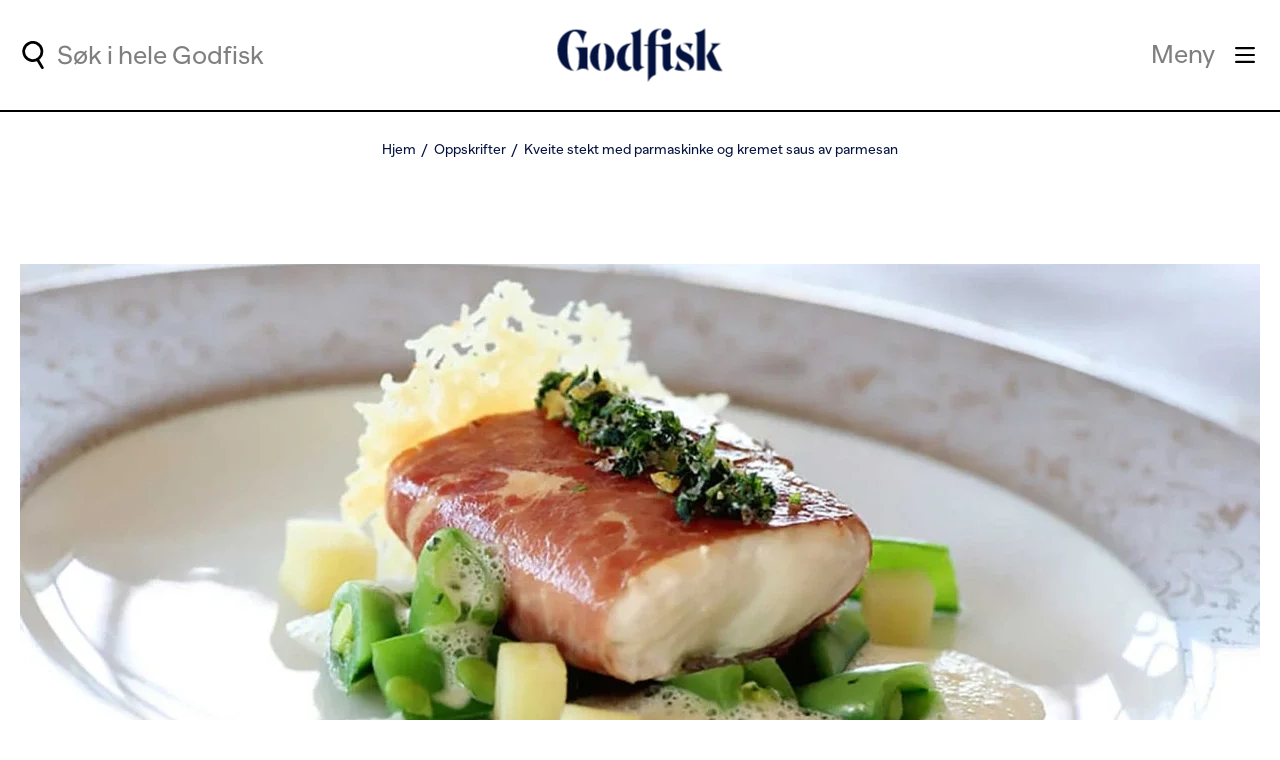

--- FILE ---
content_type: text/html; charset=utf-8
request_url: https://www.godfisk.no/oppskrifter/kveite/kveite-stekt-med-parmaskinke-og-kremet-saus-av-parmesan/
body_size: 18381
content:
<!DOCTYPE html>
<html lang="no">
<head prefix="og: http://ogp.me/ns#">
	<meta charset="utf-8" />
	<meta name="viewport" content="width=device-width, initial-scale=1, shrink-to-fit=no" />
	<title>

Kveite stekt med parmaskinke og saus av parmesan | Oppskrift - Godfisk	</title>

	
        <meta name="description" content="En spennende kombinasjon av kveite, italiensk parmaskinke og en kremet saus av parmesan. Serveres med sesongens grønnsaker og med pasta eller potet etter smak."/>
        <meta property="og:title" content="Kveite stekt med parmaskinke og saus av parmesan | Oppskrift"/>
        <meta property="og:url" content="https://www.godfisk.no/oppskrifter/kveite/kveite-stekt-med-parmaskinke-og-kremet-saus-av-parmesan/"/>
            <meta property="og:description" content="En spennende kombinasjon av kveite, italiensk parmaskinke og en kremet saus av parmesan. Serveres med sesongens grønnsaker og med pasta eller potet etter smak."/>
            <meta property="og:type" content="article"/>
            <meta property="og:image" content="https://www.godfisk.no/globalassets/3iuka/godfisk/kveite/kveite-parma-parmesan.jpg?width=1200&amp;height=630&amp;transform=DownFill&amp;hash=5b8b914042b7e5ea20cc3ba62bf1eaf2"/>
            <link rel="canonical" href="https://www.godfisk.no/oppskrifter/kveite/kveite-stekt-med-parmaskinke-og-kremet-saus-av-parmesan/"/>

	
	
		<script type="application/ld+json">
			{"@type":"Recipe","@context":"http://schema.org","author":{"@type":"Organization","name":"Norges sjømatråd"},"cookTime":"PT1H","prepTime":"PT0S","datePublished":"2017-10-09","description":"En spennende kombinasjon av kveite, italiensk parmaskinke og en kremet saus av parmesan. Serveres med sesongens gr&oslash;nnsaker og med pasta eller potet etter smak. En middag for mange anledninger! ","image":["https://www.godfisk.no/globalassets/3iuka/godfisk/kveite/kveite-parma-parmesan.jpg?width=1640&height=1640&transform=DownFill&hash=a6ba1cbd59d8853fec8433f992a03363","https://www.godfisk.no/globalassets/3iuka/godfisk/kveite/kveite-parma-parmesan.jpg?width=1640&height=1230&transform=DownFill&hash=28efbf8f3cc67944de5d82cb627dbfb7","https://www.godfisk.no/globalassets/3iuka/godfisk/kveite/kveite-parma-parmesan.jpg?width=1640&height=923&transform=DownFill&hash=8d4d35a79a7930693b96eb1643b6655a"],"recipeIngredient":["750 g kveitefilet, uten skinn og bein","2 skiver parmaskinke","salvie","smør","1 stk sjalottløk","2 ss smør","2 dl hvitvin","2 blad salvie","4 dl kremfløte","8 ss parmesan","salt og hvit pepper","sukkererter","potet"],"name":"Kveite stekt med parmaskinke og kremet saus av parmesan","keywords":"parmesansaus,  kveite,  kveitefilet,  parmesan,  middag","recipeInstructions":"Skj&aelig;r kveitefileten i serveringsstykker. Legg et salvieblad p&aring; hvert fiskestykke, del skinkeskivene i to og legg skivene rundt stykkene. Stek fisken p&aring; middels varme i sm&oslash;r til den er saftig og gjennomstekt, ca. 2 minutter p&aring; hver side. Steketiden varierer med tykkelsen p&aring; fileten. Bruker du steketermometer i fisken er den ferdig ved 50 &deg;C kjernetemperatur. Parmesansaus Finhakk sjalottl&oslash;k og surr i sm&oslash;r til den er blank. Tilsett hvitvin og salvieblader, og kok inn til du har ca. en fjerdedel igjen. Hell p&aring; kremfl&oslash;te og la sausen koke p&aring; svak varme i ca. 5 minutter. Tilsett revet parmesanost rett f&oslash;r servering. Smak til med salt og pepper. Server fisken med parmesansaus, sukkererter og potet. ","recipeYield":4,"aggregateRating":{"@type":"AggregateRating","ratingValue":4,"ratingCount":56}}
		</script>



	<link rel="stylesheet" href="/Godfisk/Frontend/style.8cca339561ece1585710.css" />
	<!-- Google Consent Mode -->
<script>
    window.dataLayer = window.dataLayer || [];
    function gtag() { dataLayer.push(arguments); }
        gtag('consent', 'default', {
            'ad_storage': 'denied',
            'ad_user_data': 'denied',
            'ad_personalization': 'denied',
            'analytics_storage': 'denied',
            'wait_for_update': 500
        });
        gtag('set', 'ads_data_redaction', true);
</script>
<!-- /End Google Consent Mode -->
<script id="CookieConsent" src="https://policy.app.cookieinformation.com/uc.js" data-culture="NB" type="text/javascript" data-gcm-version="2.0"></script>
<script>
!function(T,l,y){var S=T.location,k="script",D="instrumentationKey",C="ingestionendpoint",I="disableExceptionTracking",E="ai.device.",b="toLowerCase",w="crossOrigin",N="POST",e="appInsightsSDK",t=y.name||"appInsights";(y.name||T[e])&&(T[e]=t);var n=T[t]||function(d){var g=!1,f=!1,m={initialize:!0,queue:[],sv:"5",version:2,config:d};function v(e,t){var n={},a="Browser";return n[E+"id"]=a[b](),n[E+"type"]=a,n["ai.operation.name"]=S&&S.pathname||"_unknown_",n["ai.internal.sdkVersion"]="javascript:snippet_"+(m.sv||m.version),{time:function(){var e=new Date;function t(e){var t=""+e;return 1===t.length&&(t="0"+t),t}return e.getUTCFullYear()+"-"+t(1+e.getUTCMonth())+"-"+t(e.getUTCDate())+"T"+t(e.getUTCHours())+":"+t(e.getUTCMinutes())+":"+t(e.getUTCSeconds())+"."+((e.getUTCMilliseconds()/1e3).toFixed(3)+"").slice(2,5)+"Z"}(),iKey:e,name:"Microsoft.ApplicationInsights."+e.replace(/-/g,"")+"."+t,sampleRate:100,tags:n,data:{baseData:{ver:2}}}}var h=d.url||y.src;if(h){function a(e){var t,n,a,i,r,o,s,c,u,p,l;g=!0,m.queue=[],f||(f=!0,t=h,s=function(){var e={},t=d.connectionString;if(t)for(var n=t.split(";"),a=0;a<n.length;a++){var i=n[a].split("=");2===i.length&&(e[i[0][b]()]=i[1])}if(!e[C]){var r=e.endpointsuffix,o=r?e.location:null;e[C]="https://"+(o?o+".":"")+"dc."+(r||"services.visualstudio.com")}return e}(),c=s[D]||d[D]||"",u=s[C],p=u?u+"/v2/track":d.endpointUrl,(l=[]).push((n="SDK LOAD Failure: Failed to load Application Insights SDK script (See stack for details)",a=t,i=p,(o=(r=v(c,"Exception")).data).baseType="ExceptionData",o.baseData.exceptions=[{typeName:"SDKLoadFailed",message:n.replace(/\./g,"-"),hasFullStack:!1,stack:n+"\nSnippet failed to load ["+a+"] -- Telemetry is disabled\nHelp Link: https://go.microsoft.com/fwlink/?linkid=2128109\nHost: "+(S&&S.pathname||"_unknown_")+"\nEndpoint: "+i,parsedStack:[]}],r)),l.push(function(e,t,n,a){var i=v(c,"Message"),r=i.data;r.baseType="MessageData";var o=r.baseData;return o.message='AI (Internal): 99 message:"'+("SDK LOAD Failure: Failed to load Application Insights SDK script (See stack for details) ("+n+")").replace(/\"/g,"")+'"',o.properties={endpoint:a},i}(0,0,t,p)),function(e,t){if(JSON){var n=T.fetch;if(n&&!y.useXhr)n(t,{method:N,body:JSON.stringify(e),mode:"cors"});else if(XMLHttpRequest){var a=new XMLHttpRequest;a.open(N,t),a.setRequestHeader("Content-type","application/json"),a.send(JSON.stringify(e))}}}(l,p))}function i(e,t){f||setTimeout(function(){!t&&m.core||a()},500)}var e=function(){var n=l.createElement(k);n.src=h;var e=y[w];return!e&&""!==e||"undefined"==n[w]||(n[w]=e),n.onload=i,n.onerror=a,n.onreadystatechange=function(e,t){"loaded"!==n.readyState&&"complete"!==n.readyState||i(0,t)},n}();y.ld<0?l.getElementsByTagName("head")[0].appendChild(e):setTimeout(function(){l.getElementsByTagName(k)[0].parentNode.appendChild(e)},y.ld||0)}try{m.cookie=l.cookie}catch(p){}function t(e){for(;e.length;)!function(t){m[t]=function(){var e=arguments;g||m.queue.push(function(){m[t].apply(m,e)})}}(e.pop())}var n="track",r="TrackPage",o="TrackEvent";t([n+"Event",n+"PageView",n+"Exception",n+"Trace",n+"DependencyData",n+"Metric",n+"PageViewPerformance","start"+r,"stop"+r,"start"+o,"stop"+o,"addTelemetryInitializer","setAuthenticatedUserContext","clearAuthenticatedUserContext","flush"]),m.SeverityLevel={Verbose:0,Information:1,Warning:2,Error:3,Critical:4};var s=(d.extensionConfig||{}).ApplicationInsightsAnalytics||{};if(!0!==d[I]&&!0!==s[I]){var c="onerror";t(["_"+c]);var u=T[c];T[c]=function(e,t,n,a,i){var r=u&&u(e,t,n,a,i);return!0!==r&&m["_"+c]({message:e,url:t,lineNumber:n,columnNumber:a,error:i}),r},d.autoExceptionInstrumented=!0}return m}(y.cfg);function a(){y.onInit&&y.onInit(n)}(T[t]=n).queue&&0===n.queue.length?(n.queue.push(a),n.trackPageView({})):a()}(window,document,{src: "https://js.monitor.azure.com/scripts/b/ai.2.gbl.min.js", crossOrigin: "anonymous", cfg: {instrumentationKey:'3f31149f-7577-45f2-8777-f8664c92becb', disableCookiesUsage: false }});
</script>


	<script>
        dataLayer = [
            {
                'pageType': 'B2C - Godfisk',
                'country': 'no',
                'pageCategory': 'Recipe page'
            }
        ];
    </script>

<!-- Google Tag Manager -->
<script>(function(w,d,s,l,i){w[l]=w[l]||[];w[l].push({'gtm.start':
new Date().getTime(),event:'gtm.js'});var f=d.getElementsByTagName(s)[0],
j=d.createElement(s),dl=l!='dataLayer'?'&l='+l:'';j.async=true;j.src=
'https://www.googletagmanager.com/gtm.js?id='+i+dl;f.parentNode.insertBefore(j,f);
})(window,document,'script','dataLayer','GTM-MNCRB3M');</script>
<!-- End Google Tag Manager -->
	<link rel="icon" href="/Godfisk/Frontend/assets/favicons/favicon.ico" type="image/x-icon" />
	<link rel="apple-touch-icon" sizes="57x57" href="/Godfisk/Frontend/assets/favicons/apple-icon-57x57.png" />
	<link rel="apple-touch-icon" sizes="60x60" href="/Godfisk/Frontend/assets/favicons/apple-icon-60x60.png" />
	<link rel="apple-touch-icon" sizes="72x72" href="/Godfisk/Frontend/assets/favicons/apple-icon-72x72.png" />
	<link rel="apple-touch-icon" sizes="76x76" href="/Godfisk/Frontend/assets/favicons/apple-icon-76x76.png" />
	<link rel="apple-touch-icon" sizes="114x114" href="/Godfisk/Frontend/assets/favicons/apple-icon-114x114.png" />
	<link rel="apple-touch-icon" sizes="120x120" href="/Godfisk/Frontend/assets/favicons/apple-icon-120x120.png" />
	<link rel="apple-touch-icon" sizes="144x144" href="/Godfisk/Frontend/assets/favicons/apple-icon-144x144.png" />
	<link rel="apple-touch-icon" sizes="152x152" href="/Godfisk/Frontend/assets/favicons/apple-icon-152x152.png" />
	<link rel="apple-touch-icon" sizes="180x180" href="/Godfisk/Frontend/assets/favicons/apple-icon-180x180.png" />
	<link rel="icon" type="image/png" sizes="192x192" href="/Godfisk/Frontend/assets/favicons/android-icon-192x192.png" />
	<link rel="icon" type="image/png" sizes="32x32" href="/Godfisk/Frontend/assets/favicons/favicon-32x32.png" />
	<link rel="icon" type="image/png" sizes="96x96" href="/Godfisk/Frontend/assets/favicons/favicon-96x96.png" />
	<link rel="icon" type="image/png" sizes="16x16" href="/Godfisk/Frontend/assets/favicons/favicon-16x16.png" />
	<link rel="manifest" href="/Godfisk/Frontend/assets/favicons/manifest.json" />
	<meta name="msapplication-TileColor" content="#03123f" />
	<meta name="msapplication-TileImage" content="/Godfisk/Frontend/assets/favicons/ms-icon-144x144.png" />
	<meta name="theme-color" content="#ffffff" />

			<link rel="preload" href="/Godfisk/Frontend/assets/fonts/BananaGrotesk-Medium.d663eb212b1e0efbb9d6.woff" as="font" type="font/woff" crossorigin>
			<link rel="preload" href="/Godfisk/Frontend/assets/fonts/BananaGrotesk-Regular.94bc0a09c36298835bf3.woff" as="font" type="font/woff" crossorigin>
			<link rel="preload" href="/Godfisk/Frontend/assets/fonts/Roslindale-DisplayCondensedItalic.90a8514777eb75d86c8c.woff" as="font" type="font/woff" crossorigin>
			<link rel="preload" href="/Godfisk/Frontend/assets/fonts/BananaGrotesk-Bold.025adead3016b2e70ebf.woff" as="font" type="font/woff" crossorigin>
			<link rel="preload" href="/Godfisk/Frontend/assets/fonts/Roslindale-DisplayCondensedRegular.39c99c304dceeedbbac7.woff" as="font" type="font/woff" crossorigin>
			<link rel="preload" href="/Godfisk/Frontend/assets/fonts/BananaGrotesk-Bold.419769a681978463aa38.woff2" as="font" type="font/woff2" crossorigin>
			<link rel="preload" href="/Godfisk/Frontend/assets/fonts/BananaGrotesk-Regular.91aa8f0fc6adebf699e3.woff2" as="font" type="font/woff2" crossorigin>
			<link rel="preload" href="/Godfisk/Frontend/assets/fonts/Roslindale-DisplayCondensedItalic.a81e4c3288b4f1be12a8.woff2" as="font" type="font/woff2" crossorigin>
			<link rel="preload" href="/Godfisk/Frontend/assets/fonts/BananaGrotesk-Medium.67b31512b41d5be0a603.woff2" as="font" type="font/woff2" crossorigin>
			<link rel="preload" href="/Godfisk/Frontend/assets/fonts/Roslindale-DisplayCondensedRegular.d12f51ed96183445379e.woff2" as="font" type="font/woff2" crossorigin>
</head>
<body>
	<div id="react_8ced1ef0320a48f2bcf156919f882800"><a class="skip-to-main" role="button" href="#main-content">Gå til hovedinnhold</a></div>
	<!--[if lt IE 9]>
		<p class="browsehappy__text">You are using an &lt;strong&gt;outdated&lt;/strong&gt;  browser. Please &lt;a href=&#x27;http://browsehappy.com/&#x27;&gt;upgrade your browser&lt;/a&gt; to improve your experience.</p>
	<![endif]-->

<!-- Google Tag Manager (noscript) -->
<noscript><iframe src="https://www.googletagmanager.com/ns.html?id=GTM-MNCRB3M"
height="0" width="0" style="display:none;visibility:hidden"></iframe></noscript>
<!-- End Google Tag Manager (noscript) -->	

	


<div class="page__root ">

<header class="page__header">
    

<div id="react_6dec7eda7f454eb8a597d31948295048"><div class="header"><div class="header__container"><div class="quick-search header__quick-search"><button class="quick-search__btn quick-search__btn_mobile quick-search__label-btn" aria-label="Utfør søk" aria-expanded="false" aria-controls="quick-search-form"><svg width="19.34" height="25.34" data-name="Layer 1" viewBox="0 0 19.34 25.34" class="icon quick-search__icon -use-fill-color" focusable="false" style="color:#000"><g fill="none" stroke="currentColor" stroke-miterlimit="10" stroke-width="2.5"><path d="M1.54 7.36a8.25 8.25 0 1 1 .82 6.25 8.13 8.13 0 0 1-.82-6.25Z"></path><path stroke-linecap="round" d="m13.73 16.74 4.36 7.35"></path></g></svg></button><div class="quick-search__wrapper"><div class="quick-search__container"><button aria-label="Utfør søk" class="quick-search__btn quick-search__btn_desktop quick-search__label-btn" aria-expanded="false" aria-controls="quick-search-form"><svg width="19.34" height="25.34" data-name="Layer 1" viewBox="0 0 19.34 25.34" class="icon quick-search__icon -use-fill-color" focusable="false" style="color:#000"><g fill="none" stroke="currentColor" stroke-miterlimit="10" stroke-width="2.5"><path d="M1.54 7.36a8.25 8.25 0 1 1 .82 6.25 8.13 8.13 0 0 1-.82-6.25Z"></path><path stroke-linecap="round" d="m13.73 16.74 4.36 7.35"></path></g></svg></button><div class="quick-search__form-holder" aria-hidden="true" id="quick-search-form"><form class="search-form search-form_in-header" role="search" aria-label="Søkeskjema for hurtigsøk" action="/sok/" method="get"><div role="combobox" aria-haspopup="listbox" aria-owns="react-autowhatever-1" aria-expanded="false" class="react-autosuggest__container"><input type="search" autoComplete="off" aria-autocomplete="list" aria-controls="react-autowhatever-1" class="react-autosuggest__input" placeholder="Søk i hele Godfisk" aria-label="Søkefelt for hurtigsøk" name="q" value=""/><div aria-label="Foreslåtte søketermer for hurtigsøk" id="react-autowhatever-1" role="listbox" class="react-autosuggest__suggestions-container"></div></div><button class="search-form__button"><span class="search-form__button-text">Søk</span></button></form><button aria-label="Hide quick search" class="quick-search__btn quick-search__btn_mobile"><svg width="20.5" height="19.5" data-name="Layer 1" viewBox="0 0 20.5 19.5" class="icon quick-search__icon -use-fill-color" focusable="false" style="color:#000"><g fill="none" stroke="currentColor" stroke-linecap="round" stroke-miterlimit="10" stroke-width="2.5"><path d="m1.25 1.25 18 17M1.25 18.25l18-17"></path></g></svg></button></div></div></div></div><a class="logo header__logo" href="/"><picture class="image logo__image image_size_header-logo"><img class="image__img" src="/siteassets/system/header-logo.svg" alt="Godfisk logo med nisselue"/></picture></a><div class="header-menu"><button class="header-menu__toggle-button" aria-label="Meny" aria-haspopup="true" aria-controls="header-menu-panel"><span class="header-menu__toggle-button-text">Meny</span><svg width="22.5" height="18.5" data-name="Layer 1" viewBox="0 0 22.5 18.5" class="icon header-menu__toggle-button-icon" focusable="false"><g fill="none" stroke="currentColor" stroke-linecap="round" stroke-miterlimit="10" stroke-width="2.5"><path d="M1.25 1.25h20M1.25 9.25h20M1.25 17.25h20"></path></g></svg></button><div class="header-menu__panel" id="header-menu-panel" role="dialog" aria-hidden="true" aria-label="Modalvindu for hovedmeny"><button class="header-menu__search-trigger" aria-label="Utfør søk"><svg width="19.34" height="25.34" data-name="Layer 1" viewBox="0 0 19.34 25.34" class="icon -use-fill-color" focusable="false" style="color:#000"><g fill="none" stroke="currentColor" stroke-miterlimit="10" stroke-width="2.5"><path d="M1.54 7.36a8.25 8.25 0 1 1 .82 6.25 8.13 8.13 0 0 1-.82-6.25Z"></path><path stroke-linecap="round" d="m13.73 16.74 4.36 7.35"></path></g></svg><span class="header-menu__search-trigger-text"></span></button><div class="header-menu__panel-content"><ul class="header-menu__main-section"><li class="header-menu__main-section-item"><a href="/oppskrifter/" class="link header-menu__main-section-link" tabindex="-1">Oppskrifter</a><svg width="16" height="16" data-name="Layer 1" viewBox="0 0 16 16" class="icon header-menu__main-section-icon" focusable="false"><g fill="none" stroke="currentColor" stroke-linecap="round" stroke-linejoin="round" stroke-width="2"><path d="M1 8h14M8 1l7 7-7 7"></path></g></svg></li><li class="header-menu__main-section-item"><a href="/inspirasjon/" class="link header-menu__main-section-link" tabindex="-1">Inspirasjon</a><svg width="16" height="16" data-name="Layer 1" viewBox="0 0 16 16" class="icon header-menu__main-section-icon" focusable="false"><g fill="none" stroke="currentColor" stroke-linecap="round" stroke-linejoin="round" stroke-width="2"><path d="M1 8h14M8 1l7 7-7 7"></path></g></svg></li><li class="header-menu__main-section-item"><a href="/sjomatskolen/" class="link header-menu__main-section-link" tabindex="-1">Sjømatskolen</a><svg width="16" height="16" data-name="Layer 1" viewBox="0 0 16 16" class="icon header-menu__main-section-icon" focusable="false"><g fill="none" stroke="currentColor" stroke-linecap="round" stroke-linejoin="round" stroke-width="2"><path d="M1 8h14M8 1l7 7-7 7"></path></g></svg></li><li class="header-menu__main-section-item"><a href="/sesonger/" class="link header-menu__main-section-link" tabindex="-1">Sesonger</a><svg width="16" height="16" data-name="Layer 1" viewBox="0 0 16 16" class="icon header-menu__main-section-icon" focusable="false"><g fill="none" stroke="currentColor" stroke-linecap="round" stroke-linejoin="round" stroke-width="2"><path d="M1 8h14M8 1l7 7-7 7"></path></g></svg></li></ul><div class="header-menu__bottom-group"><div class="header-menu__section"><h3 class="header-menu__section-heading">Om oss</h3><ul class="header-menu__section-items"><li class="header-menu__section-item"><a href="/om-oss/godfisk/" class="link header-menu__section-link" tabindex="-1">Godfisk</a></li><li class="header-menu__section-item"><a href="/om-oss/3iuka/" class="link header-menu__section-link" tabindex="-1">3iuka</a></li></ul></div><div class="header-menu__section"><h3 class="header-menu__section-heading">Følg oss</h3><ul class="header-menu__section-items"><li class="header-menu__section-item"><a href="https://www.facebook.com/godfisk" class="link header-menu__section-link" tabindex="-1">Facebook</a></li><li class="header-menu__section-item"><a href="https://www.instagram.com/godfisk.no/" class="link header-menu__section-link" tabindex="-1">Instagram</a></li></ul></div></div></div></div></div></div></div></div>
</header>
    
    <div class="page__breabcrumbs">
        <div id="react_3444621c937c478dba64bcf7038e709f"><nav class="breadcrumbs" aria-label="Smulesti"><ol class="breadcrumbs__items"><li class="breadcrumbs__item"><a href="/" class="breadcrumbs__link">Hjem</a></li><li class="breadcrumbs__item"><a href="/oppskrifter/" class="breadcrumbs__link">Oppskrifter</a></li><li class="breadcrumbs__item"><a href="/oppskrifter/kveite/kveite-stekt-med-parmaskinke-og-kremet-saus-av-parmesan/" aria-current="page" class="breadcrumbs__link">Kveite stekt med parmaskinke og kremet saus av parmesan</a></li></ol></nav></div>
    </div>

<script type="application/ld+json">
        {
          "@context": "https://schema.org",
          "@type": "BreadcrumbList",
          "itemListElement": [
{
                    "@type": "ListItem"
                    ,"position": 1
                    ,"name": "Hjem"
,"item": "https://www.godfisk.no/"                },{
                    "@type": "ListItem"
                    ,"position": 2
                    ,"name": "Oppskrifter"
,"item": "https://www.godfisk.no/oppskrifter/"                },{
                    "@type": "ListItem"
                    ,"position": 3
                    ,"name": "Kveite stekt med parmaskinke og kremet saus av parmesan"
,"item": "https://www.godfisk.no/oppskrifter/kveite/kveite-stekt-med-parmaskinke-og-kremet-saus-av-parmesan/"                }]
        }
</script>

    <main class="page__content" id="main-content">
        

	<div class="content-area">
		<div id="react_13669b44793c4dd0ac403674c84ef089"><div class="top-image-block"><div class="top-image-block__container"><div class="top-image-block__images"><div class="top-image-block__image"><picture class="image image_size_top-image"><source media="(max-width: 390px)" srcSet="/globalassets/3iuka/godfisk/kveite/kveite-parma-parmesan.jpg?width=350&amp;height=231&amp;transform=downFill&amp;hash=9d49f12989b1eaaf2d96ec6702bb732a 1x, /globalassets/3iuka/godfisk/kveite/kveite-parma-parmesan.jpg?width=700&amp;height=462&amp;transform=downFill&amp;hash=b56eaf48215f907722062dc6546a44d1 2x"/><source media="(max-width: 430px)" srcSet="/globalassets/3iuka/godfisk/kveite/kveite-parma-parmesan.jpg?width=390&amp;height=258&amp;transform=downFill&amp;hash=042a5043ffcf02990517ee0fa99f8b6b 1x, /globalassets/3iuka/godfisk/kveite/kveite-parma-parmesan.jpg?width=780&amp;height=516&amp;transform=downFill&amp;hash=1843ae6ba98c0d83982f6258a0b98055 2x"/><source media="(max-width: 768px)" srcSet="/globalassets/3iuka/godfisk/kveite/kveite-parma-parmesan.jpg?width=728&amp;height=360&amp;transform=downFill&amp;hash=ca398f59251394c172a869cb08e72f78 1x, /globalassets/3iuka/godfisk/kveite/kveite-parma-parmesan.jpg?width=1456&amp;height=720&amp;transform=downFill&amp;hash=0bbd62df8f3c1e0b5a673fbcfb7ad099 2x"/><source media="(max-width: 1024px)" srcSet="/globalassets/3iuka/godfisk/kveite/kveite-parma-parmesan.jpg?width=984&amp;height=486&amp;transform=downFill&amp;hash=6e0f861bacc2dceb925a3643ec4918d4 1x, /globalassets/3iuka/godfisk/kveite/kveite-parma-parmesan.jpg?width=1968&amp;height=972&amp;transform=downFill&amp;hash=d8df06fd01f19b952904b73adb501a4f 2x"/><source media="(max-width: 1280px)" srcSet="/globalassets/3iuka/godfisk/kveite/kveite-parma-parmesan.jpg?width=1240&amp;height=613&amp;transform=downFill&amp;hash=3ef42bc01088a8f1ac2641e92e8aade7 1x, /globalassets/3iuka/godfisk/kveite/kveite-parma-parmesan.jpg?width=2480&amp;height=1226&amp;transform=downFill&amp;hash=5e59c76f3e596f4bbb9a1dbc2a331f34 2x"/><source media="(max-width: 1366px)" srcSet="/globalassets/3iuka/godfisk/kveite/kveite-parma-parmesan.jpg?width=1326&amp;height=655&amp;transform=downFill&amp;hash=3f4562a86129480732cab9a07d9abc44 1x, /globalassets/3iuka/godfisk/kveite/kveite-parma-parmesan.jpg?width=2652&amp;height=1310&amp;transform=downFill&amp;hash=ec62ecdeb7b97a9b1eae1cc9f86d3441 2x"/><source media="(min-width: 1366px)" srcSet="/globalassets/3iuka/godfisk/kveite/kveite-parma-parmesan.jpg?width=1640&amp;height=810&amp;transform=downFill&amp;hash=5ae6a2f94d871ce0fde2e4b545e194aa 1x, /globalassets/3iuka/godfisk/kveite/kveite-parma-parmesan.jpg?width=3280&amp;height=1620&amp;transform=downFill&amp;hash=184c7c4c9b691328c56c8f2f291b993b 2x"/><img fetchpriority="high" class="image__img" src="/globalassets/3iuka/godfisk/kveite/kveite-parma-parmesan.jpg" alt="Kveite stekt med parmaskinke og kremet saus av parmesan"/></picture></div></div><div class="top-image-block__image-caption">Foto: Bent Raanes og Sarah Cameron Sørensen</div></div></div></div>
	</div>

	<div class="recipe-page__meta-panel">
			<div class="recipe-page__categories">
				<div id="react_5f3d013b5dcf46339199539a755c61f8"><ul class="colored-tags-list"><li class="colored-tags-list__item"><div class="colored-tag colored-tags-list__item-link" style="background-color:#FDF4C1"><span class="colored-tag__text">Kveite</span></div></li><li class="colored-tags-list__item"><div class="colored-tag colored-tags-list__item-link" style="background-color:#FFEA79"><span class="colored-tag__text">Avansert</span></div></li><li class="colored-tags-list__item"><div class="colored-tag colored-tags-list__item-link" style="background-color:#FFEA79"><span class="colored-tag__text">Stekt</span></div></li><li class="colored-tags-list__item"><div class="colored-tag colored-tags-list__item-link" style="background-color:#FFEA79"><span class="colored-tag__text">Fest</span></div></li></ul></div>
			</div>
			<div class="recipe-page__details">
				<div id="react_e80fb3a9453a452c8bd3d7c4f26b2df4"><div class="recipe-details"><div class="icon-label recipe-details__item" tabindex="0"><svg width="22.38" height="22.38" data-name="Layer 1" viewBox="0 0 22.38 22.38" class="icon icon-label__icon" focusable="false"><g fill="none" stroke-width="2.5"><path stroke="#000" stroke-miterlimit="10" d="M1.59 8.61a9.95 9.95 0 1 1 1 7.55 9.95 9.95 0 0 1-1-7.55Z"></path><path stroke="currentColor" stroke-linecap="round" stroke-linejoin="round" d="M11.19 5.65v5.84l3.6 2.22"></path></g></svg><span class="icon-label__text icon-label__text_hidden">Cooking time</span><span class="icon-label__text">50-60 min</span></div><div class="icon-label recipe-details__item" tabindex="0"><svg width="24" height="24" fill="none" viewBox="0 0 24 24" class="icon icon-label__icon" focusable="false"><path fill="currentColor" d="M18 3c-2.297 0-4.477.494-6.451 1.367A11.94 11.94 0 0 0 6 3C2.686 3 0 5.684 0 9c0 2.903 1.718 5.324 4 5.879v5.12C4 20.55 4.45 21 5 21h14c.55 0 1-.45 1-1V14.19c2.39-1.038 4-2.972 4-5.191 0-3.316-2.685-6-6-6m-2 10H9v2h7c.691 0 1.359-.073 2-.197V19H6v-5.691l-1.528-.373C3.062 12.592 2 10.9 2 8.999c0-2.205 1.794-4 4-4 1.149 0 2.264.204 3.317.574a16 16 0 0 0-2.63 2.114L8.1 9.1A13.9 13.9 0 0 1 18 4.999c2.207 0 4 1.795 4 4 0 2.17-2.747 4-6 4z"></path></svg><span class="icon-label__text icon-label__text_hidden">Difficulty level</span><span class="icon-label__text">Avansert</span></div><div class="icon-label recipe-details__item" tabindex="0"><svg width="25" height="24" fill="none" viewBox="0 0 25 24" class="icon icon-label__icon" focusable="false"><path stroke="#000" stroke-linejoin="round" stroke-width="2" d="m12.78 1.5 2.583 7.946h8.355l-6.76 4.911 2.582 7.947-6.76-4.911-6.759 4.91 2.582-7.946-6.76-4.91H10.2z"></path></svg><span class="icon-label__text icon-label__text_hidden">Vurdering</span><span class="icon-label__text">4/5</span></div></div></div>
			</div>
	</div>

<h1 class="page-heading">
	<span class="page-heading__text">Kveite stekt med parmaskinke og kremet saus av parmesan</span>
</h1>

	<div class="recipe-page__intro">
		<div class="poor-text recipe-page__intro-text">
			
<section>
<p>En spennende kombinasjon av kveite, italiensk parmaskinke og en kremet saus av parmesan. Serveres med sesongens gr&oslash;nnsaker og med pasta eller potet etter smak. En middag for mange anledninger!</p>
</section>
		</div>
	</div>

	<div class="recipe-page__screen-wake-lock-button recipe-page__screen-wake-lock-button_mobile">
		<div id="react_a5975092b5c7491f9688e0027f801ff4"><div class="screen-wake-lock-button"><span class="screen-wake-lock-button__label">Unngå at skjermen går i dvale</span><button class="link-button screen-wake-lock-button__btn link-button_size-small link-button_theme-green-hover"><span class="link-button__text">Skru på matlagingsmodus</span></button></div></div>
	</div>

<div class="recipe-page__columns">
		<div class="recipe-page__column">
			<div id="react_f0508133ae2b4894bbe811c74799b013"><div class="expandable-panel"><h2 class="expandable-panel__toggle" aria-expanded="false"><svg width="27.5" height="27.5" data-name="Layer 1" viewBox="0 0 27.5 27.5" class="icon expandable-panel__toggle-icon" focusable="false"><path fill="none" stroke="currentColor" stroke-linecap="round" stroke-miterlimit="10" stroke-width="2.5" d="M13.81 26.25v-25M1.25 13.28h25"></path></svg><span class="expandable-panel__toggle-text">Vis ingredienser</span></h2><div class="expandable-panel__content"><section class="ingredients"><h2 class="ingredients__heading">Ingredienser</h2><div class="ingredients__servings"><label class="ingredients__servings-label" for="servingsCount">Porsjoner</label><div class="ingredients__servings-panel"><input class="ingredients__servings-count" id="servingsCount" type="number" min="1" value="4"/><button class="ingredients__servings-button ingredients__servings-button_plus" tabindex="0" aria-label="Høyere antall porsjoner">+</button><button class="ingredients__servings-button ingredients__servings-button_minus" tabindex="0" aria-label="Lavere antall porsjoner">-</button></div></div><form aria-live="polite" aria-atomic="true"></form></section></div></div></div>
		</div>
	<div class="recipe-page__column">
		<div class="recipe-page__content">
			<div class="recipe-page__content-header">
					<h2 class="recipe-page__body-headingrecipe-page__body-heading_right-indent">
						Fremgangsm&#xE5;te
					</h2>
					<div class="recipe-page__screen-wake-lock-button recipe-page__screen-wake-lock-button_desktop">
						<div id="react_44f7cf80991847ee972acbfeddd2b6c5"><div class="screen-wake-lock-button"><span class="screen-wake-lock-button__label">Unngå at skjermen går i dvale</span><button class="link-button screen-wake-lock-button__btn link-button_size-small link-button_theme-green-hover"><span class="link-button__text">Skru på matlagingsmodus</span></button></div></div>
					</div>
			</div>
				<div class="rich-text rich-text_in-recipe">
					
<ul>
<li>Skj&aelig;r kveitefileten i serveringsstykker.</li>
<li>Legg et salvieblad p&aring; hvert fiskestykke, del skinkeskivene i to og legg skivene rundt stykkene.</li>
<li>Stek fisken p&aring; middels varme i sm&oslash;r til den er saftig og gjennomstekt, ca. 2 minutter p&aring; hver side. Steketiden varierer med tykkelsen p&aring; fileten.</li>
<li>Bruker du steketermometer i fisken er den ferdig ved 50 &deg;C kjernetemperatur.</li>
</ul>
<h4>Parmesansaus</h4>
<ul>
<li>Finhakk sjalottl&oslash;k og surr i sm&oslash;r til den er blank.</li>
<li>Tilsett hvitvin og salvieblader, og kok inn til du har ca. en fjerdedel igjen.</li>
<li>Hell p&aring; kremfl&oslash;te og la sausen koke p&aring; svak varme i ca. 5 minutter.</li>
<li>Tilsett revet parmesanost rett f&oslash;r servering.</li>
<li>Smak til med salt og pepper.</li>
<li>Server fisken med parmesansaus, sukkererter og potet.</li>
</ul>
				</div>
			<div id="react_1aaa8206c4924fd6ad66831dde07fee1"><link rel="preload" as="image" href="/siteassets/system/facebook.svg"/><link rel="preload" as="image" href="/siteassets/system/twitter.svg"/><div class="share-and-rate-recipe-panel recipe-page__share-and-rate-recipe-panel"><h2 class="share-and-rate-recipe-panel__heading">Vil du dele denne oppskriften?</h2><div class="share-and-rate-recipe-panel__content"><div class="share-panel share-and-rate-recipe-panel__share-recipe"><div class="share-panel__container"><ul class="share-panel__list"><li class="share-panel__item"><a href="https://www.facebook.com/sharer/sharer.php?u=https%3A%2F%2Fwww.godfisk.no%2Foppskrifter%2Fkveite%2Fkveite-stekt-med-parmaskinke-og-kremet-saus-av-parmesan%2F" target="_blank" rel="noopener noreferrer" class="share-panel__button" aria-label="facebook"><img src="/siteassets/system/facebook.svg" alt="facebook" class="share-panel__icon"/></a></li><li class="share-panel__item"><a href="https://twitter.com/intent/tweet?url=https%3A%2F%2Fwww.godfisk.no%2Foppskrifter%2Fkveite%2Fkveite-stekt-med-parmaskinke-og-kremet-saus-av-parmesan%2F&amp;text=Kveite%20stekt%20med%20parmaskinke%20og%20kremet%20saus%20av%20parmesan" target="_blank" rel="noopener noreferrer" class="share-panel__button" aria-label="twitter"><img src="/siteassets/system/twitter.svg" alt="twitter" class="share-panel__icon"/></a></li><li class="share-panel__item"><button class="share-panel__button" aria-label="Copy to clipboard"><svg width="21.852" height="22.611" viewBox="0 0 21.852 22.611" class="icon share-panel__icon" focusable="false"><path d="m21.44 11.05-9.19 9.19a6 6 0 0 1-8.49-8.49l9.19-9.19a4 4 0 1 1 5.66 5.66l-9.2 9.19a2 2 0 1 1-2.83-2.83l8.49-8.48" style="fill:none;stroke:#000;stroke-linecap:round;stroke-linejoin:round;stroke-width:2px" transform="translate(-1.002 -.388)"></path></svg></button></li><li class="share-panel__item"><button class="share-panel__button" aria-label="Print page"><svg width="22" height="22" viewBox="0 0 22 22" class="icon share-panel__icon" focusable="false"><g fill="none" stroke="#000" stroke-linecap="round" stroke-linejoin="round" stroke-width="2"><path d="M5 8V1h12v7M5 17H3a2 2 0 0 1-2-2v-5a2 2 0 0 1 2-2h16a2 2 0 0 1 2 2v5a2 2 0 0 1-2 2h-2"></path><path d="M17 13H5v8h12Z"></path></g></svg></button></li></ul><span class="share-panel__link-copied-message">Linken er kopiert til utklippstavlen</span></div></div><div class="rate-recipe share-and-rate-recipe-panel__rate-recipe"><strong class="rate-recipe__heading">Vurder denne oppskriften</strong><div class="rate-recipe__content"><ul class="rate-recipe__items"><li class="rate-recipe__item-container"><button class="rate-recipe__item" aria-label="Gi en stjerne" value="1"><svg width="25" height="24" fill="none" viewBox="0 0 25 24" class="icon rate-recipe__item-icon rate-recipe__item-icon_empty" focusable="false"><path stroke="#000" stroke-linejoin="round" stroke-width="2" d="m12.78 1.5 2.583 7.946h8.355l-6.76 4.911 2.582 7.947-6.76-4.911-6.759 4.91 2.582-7.946-6.76-4.91H10.2z"></path></svg><svg width="25" height="24" fill="none" viewBox="0 0 25 24" class="icon rate-recipe__item-icon rate-recipe__item-icon_full" focusable="false"><path fill="#000" stroke="#000" stroke-linejoin="round" stroke-width="2" d="m12.78 1.5 2.583 7.946h8.355l-6.76 4.911 2.582 7.947-6.76-4.911-6.759 4.91 2.582-7.946-6.76-4.91H10.2z"></path></svg></button></li><li class="rate-recipe__item-container"><button class="rate-recipe__item" aria-label="Gi to stjerner" value="2"><svg width="25" height="24" fill="none" viewBox="0 0 25 24" class="icon rate-recipe__item-icon rate-recipe__item-icon_empty" focusable="false"><path stroke="#000" stroke-linejoin="round" stroke-width="2" d="m12.78 1.5 2.583 7.946h8.355l-6.76 4.911 2.582 7.947-6.76-4.911-6.759 4.91 2.582-7.946-6.76-4.91H10.2z"></path></svg><svg width="25" height="24" fill="none" viewBox="0 0 25 24" class="icon rate-recipe__item-icon rate-recipe__item-icon_full" focusable="false"><path fill="#000" stroke="#000" stroke-linejoin="round" stroke-width="2" d="m12.78 1.5 2.583 7.946h8.355l-6.76 4.911 2.582 7.947-6.76-4.911-6.759 4.91 2.582-7.946-6.76-4.91H10.2z"></path></svg></button></li><li class="rate-recipe__item-container"><button class="rate-recipe__item" aria-label="Gi tre stjerner" value="3"><svg width="25" height="24" fill="none" viewBox="0 0 25 24" class="icon rate-recipe__item-icon rate-recipe__item-icon_empty" focusable="false"><path stroke="#000" stroke-linejoin="round" stroke-width="2" d="m12.78 1.5 2.583 7.946h8.355l-6.76 4.911 2.582 7.947-6.76-4.911-6.759 4.91 2.582-7.946-6.76-4.91H10.2z"></path></svg><svg width="25" height="24" fill="none" viewBox="0 0 25 24" class="icon rate-recipe__item-icon rate-recipe__item-icon_full" focusable="false"><path fill="#000" stroke="#000" stroke-linejoin="round" stroke-width="2" d="m12.78 1.5 2.583 7.946h8.355l-6.76 4.911 2.582 7.947-6.76-4.911-6.759 4.91 2.582-7.946-6.76-4.91H10.2z"></path></svg></button></li><li class="rate-recipe__item-container"><button class="rate-recipe__item" aria-label="Gi fire stjerner" value="4"><svg width="25" height="24" fill="none" viewBox="0 0 25 24" class="icon rate-recipe__item-icon rate-recipe__item-icon_empty" focusable="false"><path stroke="#000" stroke-linejoin="round" stroke-width="2" d="m12.78 1.5 2.583 7.946h8.355l-6.76 4.911 2.582 7.947-6.76-4.911-6.759 4.91 2.582-7.946-6.76-4.91H10.2z"></path></svg><svg width="25" height="24" fill="none" viewBox="0 0 25 24" class="icon rate-recipe__item-icon rate-recipe__item-icon_full" focusable="false"><path fill="#000" stroke="#000" stroke-linejoin="round" stroke-width="2" d="m12.78 1.5 2.583 7.946h8.355l-6.76 4.911 2.582 7.947-6.76-4.911-6.759 4.91 2.582-7.946-6.76-4.91H10.2z"></path></svg></button></li><li class="rate-recipe__item-container"><button class="rate-recipe__item" aria-label="Gi fem stjerner" value="5"><svg width="25" height="24" fill="none" viewBox="0 0 25 24" class="icon rate-recipe__item-icon rate-recipe__item-icon_empty" focusable="false"><path stroke="#000" stroke-linejoin="round" stroke-width="2" d="m12.78 1.5 2.583 7.946h8.355l-6.76 4.911 2.582 7.947-6.76-4.911-6.759 4.91 2.582-7.946-6.76-4.91H10.2z"></path></svg><svg width="25" height="24" fill="none" viewBox="0 0 25 24" class="icon rate-recipe__item-icon rate-recipe__item-icon_full" focusable="false"><path fill="#000" stroke="#000" stroke-linejoin="round" stroke-width="2" d="m12.78 1.5 2.583 7.946h8.355l-6.76 4.911 2.582 7.947-6.76-4.911-6.759 4.91 2.582-7.946-6.76-4.91H10.2z"></path></svg></button></li></ul><div class="rate-recipe__notifications" role="status"></div></div></div></div></div></div>
		</div>
	</div>
</div>


<div id="react_dcf3707d5ebd444c99cd3f852c3d12a9"><div class="related-recipes-block"><div class="related-recipes-block__grid"><div class="related-items-header related-recipes-block__header"><h2 class="related-items-header__heading">Relaterte oppskrifter</h2></div><div class="related-recipes-block__teasers"><ul class="related-recipes-block__teasers-list"><li class="related-recipes-block__teasers-item"><a href="/oppskrifter/kveite/kveitecarpaccio/" class="recipe-teaser related-recipes-block__teaser"><div class="recipe-teaser__image-container"><picture class="image recipe-teaser__image image_size_recipe-teaser"><source media="(max-width: 430px)" srcSet="/globalassets/3iuka/godfisk/kveite/list-kveitesashimi-jul.jpg?width=390&amp;height=234&amp;transform=downFill&amp;hash=2527cee5a652493d51a327e36284fc92 1x, /globalassets/3iuka/godfisk/kveite/list-kveitesashimi-jul.jpg?width=780&amp;height=468&amp;transform=downFill&amp;hash=1d674465a18235096340cd754f5d521e 2x"/><source media="(max-width: 768px)" srcSet="/globalassets/3iuka/godfisk/kveite/list-kveitesashimi-jul.jpg?width=324&amp;height=207&amp;transform=downFill&amp;hash=9bd0ebe90f58591474993a5b29a5c8bd 1x, /globalassets/3iuka/godfisk/kveite/list-kveitesashimi-jul.jpg?width=648&amp;height=414&amp;transform=downFill&amp;hash=296a9c64d580efbc927e9c8345e75e4a 2x"/><source media="(max-width: 1024px)" srcSet="/globalassets/3iuka/godfisk/kveite/list-kveitesashimi-jul.jpg?width=302&amp;height=222&amp;transform=downFill&amp;hash=bf76a3c23a2792cff3aad4ee6c4de427 1x, /globalassets/3iuka/godfisk/kveite/list-kveitesashimi-jul.jpg?width=604&amp;height=444&amp;transform=downFill&amp;hash=673a8917cc14d04ea26e1b3f92a5f397 2x"/><source media="(min-width: 1024px)" srcSet="/globalassets/3iuka/godfisk/kveite/list-kveitesashimi-jul.jpg?width=380&amp;height=280&amp;transform=downFill&amp;hash=65d6450447aa5a772b759225d57784e2 1x, /globalassets/3iuka/godfisk/kveite/list-kveitesashimi-jul.jpg?width=760&amp;height=560&amp;transform=downFill&amp;hash=6359b7cbb383c8de1a668df34d902970 2x"/><img loading="lazy" class="image__img" src="/globalassets/3iuka/godfisk/kveite/list-kveitesashimi-jul.jpg" alt="Kveitecarpaccio"/></picture></div><div class="recipe-teaser__heading-holder"><h3 class="recipe-teaser__heading"><span class="LinesEllipsis  ">Kveitesashimi<wbr/></span></h3></div><svg width="24.75" height="17.5" data-name="Layer 1" viewBox="0 0 24.75 17.5" class="icon recipe-teaser__icon" focusable="false"><g fill="none" stroke="currentColor" stroke-linecap="round" stroke-linejoin="round" stroke-width="2.5"><path d="m16.25 16.25 7.25-7.5-7.25-7.5M1.25 8.75H23.5"></path></g></svg><div class="recipe-details recipe-teaser__details recipe-details_small"><div class="icon-label recipe-details__item icon-label_small"><svg width="22.38" height="22.38" data-name="Layer 1" viewBox="0 0 22.38 22.38" class="icon icon-label__icon" focusable="false"><g fill="none" stroke-width="2.5"><path stroke="#000" stroke-miterlimit="10" d="M1.59 8.61a9.95 9.95 0 1 1 1 7.55 9.95 9.95 0 0 1-1-7.55Z"></path><path stroke="currentColor" stroke-linecap="round" stroke-linejoin="round" d="M11.19 5.65v5.84l3.6 2.22"></path></g></svg><span class="icon-label__text icon-label__text_hidden">Cooking time</span><span class="icon-label__text">20 min</span></div><div class="icon-label recipe-details__item icon-label_small"><svg width="24" height="24" fill="none" viewBox="0 0 24 24" class="icon icon-label__icon" focusable="false"><path fill="currentColor" d="M18 3c-2.297 0-4.477.494-6.451 1.367A11.94 11.94 0 0 0 6 3C2.686 3 0 5.684 0 9c0 2.903 1.718 5.324 4 5.879v5.12C4 20.55 4.45 21 5 21h14c.55 0 1-.45 1-1V14.19c2.39-1.038 4-2.972 4-5.191 0-3.316-2.685-6-6-6m-2 10H9v2h7c.691 0 1.359-.073 2-.197V19H6v-5.691l-1.528-.373C3.062 12.592 2 10.9 2 8.999c0-2.205 1.794-4 4-4 1.149 0 2.264.204 3.317.574a16 16 0 0 0-2.63 2.114L8.1 9.1A13.9 13.9 0 0 1 18 4.999c2.207 0 4 1.795 4 4 0 2.17-2.747 4-6 4z"></path></svg><span class="icon-label__text icon-label__text_hidden">Difficulty level</span><span class="icon-label__text">Lett</span></div><div class="icon-label recipe-details__item icon-label_small"><svg width="25" height="24" fill="none" viewBox="0 0 25 24" class="icon icon-label__icon" focusable="false"><path stroke="#000" stroke-linejoin="round" stroke-width="2" d="m12.78 1.5 2.583 7.946h8.355l-6.76 4.911 2.582 7.947-6.76-4.911-6.759 4.91 2.582-7.946-6.76-4.91H10.2z"></path></svg><span class="icon-label__text">4/5</span></div></div></a></li><li class="related-recipes-block__teasers-item"><a href="/oppskrifter/kveite/ovnsbakt-julekveite/" class="recipe-teaser related-recipes-block__teaser"><div class="recipe-teaser__image-container"><picture class="image recipe-teaser__image image_size_recipe-teaser"><source media="(max-width: 430px)" srcSet="/globalassets/3iuka/godfisk/kveite/ovnsbakt-julekveite-list.jpg?width=390&amp;height=234&amp;transform=downFill&amp;hash=2527cee5a652493d51a327e36284fc92 1x, /globalassets/3iuka/godfisk/kveite/ovnsbakt-julekveite-list.jpg?width=780&amp;height=468&amp;transform=downFill&amp;hash=1d674465a18235096340cd754f5d521e 2x"/><source media="(max-width: 768px)" srcSet="/globalassets/3iuka/godfisk/kveite/ovnsbakt-julekveite-list.jpg?width=324&amp;height=207&amp;transform=downFill&amp;hash=9bd0ebe90f58591474993a5b29a5c8bd 1x, /globalassets/3iuka/godfisk/kveite/ovnsbakt-julekveite-list.jpg?width=648&amp;height=414&amp;transform=downFill&amp;hash=296a9c64d580efbc927e9c8345e75e4a 2x"/><source media="(max-width: 1024px)" srcSet="/globalassets/3iuka/godfisk/kveite/ovnsbakt-julekveite-list.jpg?width=302&amp;height=222&amp;transform=downFill&amp;hash=bf76a3c23a2792cff3aad4ee6c4de427 1x, /globalassets/3iuka/godfisk/kveite/ovnsbakt-julekveite-list.jpg?width=604&amp;height=444&amp;transform=downFill&amp;hash=673a8917cc14d04ea26e1b3f92a5f397 2x"/><source media="(min-width: 1024px)" srcSet="/globalassets/3iuka/godfisk/kveite/ovnsbakt-julekveite-list.jpg?width=380&amp;height=280&amp;transform=downFill&amp;hash=65d6450447aa5a772b759225d57784e2 1x, /globalassets/3iuka/godfisk/kveite/ovnsbakt-julekveite-list.jpg?width=760&amp;height=560&amp;transform=downFill&amp;hash=6359b7cbb383c8de1a668df34d902970 2x"/><img loading="lazy" class="image__img" src="/globalassets/3iuka/godfisk/kveite/ovnsbakt-julekveite-list.jpg" alt="Julekveite"/></picture></div><div class="recipe-teaser__heading-holder"><h3 class="recipe-teaser__heading"><span class="LinesEllipsis  ">Ovnsbakt julekveite<wbr/></span></h3></div><svg width="24.75" height="17.5" data-name="Layer 1" viewBox="0 0 24.75 17.5" class="icon recipe-teaser__icon" focusable="false"><g fill="none" stroke="currentColor" stroke-linecap="round" stroke-linejoin="round" stroke-width="2.5"><path d="m16.25 16.25 7.25-7.5-7.25-7.5M1.25 8.75H23.5"></path></g></svg><div class="recipe-details recipe-teaser__details recipe-details_small"><div class="icon-label recipe-details__item icon-label_small"><svg width="22.38" height="22.38" data-name="Layer 1" viewBox="0 0 22.38 22.38" class="icon icon-label__icon" focusable="false"><g fill="none" stroke-width="2.5"><path stroke="#000" stroke-miterlimit="10" d="M1.59 8.61a9.95 9.95 0 1 1 1 7.55 9.95 9.95 0 0 1-1-7.55Z"></path><path stroke="currentColor" stroke-linecap="round" stroke-linejoin="round" d="M11.19 5.65v5.84l3.6 2.22"></path></g></svg><span class="icon-label__text icon-label__text_hidden">Cooking time</span><span class="icon-label__text">50-60 min</span></div><div class="icon-label recipe-details__item icon-label_small"><svg width="24" height="24" fill="none" viewBox="0 0 24 24" class="icon icon-label__icon" focusable="false"><path fill="currentColor" d="M18 3c-2.297 0-4.477.494-6.451 1.367A11.94 11.94 0 0 0 6 3C2.686 3 0 5.684 0 9c0 2.903 1.718 5.324 4 5.879v5.12C4 20.55 4.45 21 5 21h14c.55 0 1-.45 1-1V14.19c2.39-1.038 4-2.972 4-5.191 0-3.316-2.685-6-6-6m-2 10H9v2h7c.691 0 1.359-.073 2-.197V19H6v-5.691l-1.528-.373C3.062 12.592 2 10.9 2 8.999c0-2.205 1.794-4 4-4 1.149 0 2.264.204 3.317.574a16 16 0 0 0-2.63 2.114L8.1 9.1A13.9 13.9 0 0 1 18 4.999c2.207 0 4 1.795 4 4 0 2.17-2.747 4-6 4z"></path></svg><span class="icon-label__text icon-label__text_hidden">Difficulty level</span><span class="icon-label__text">Middels</span></div><div class="icon-label recipe-details__item icon-label_small"><svg width="25" height="24" fill="none" viewBox="0 0 25 24" class="icon icon-label__icon" focusable="false"><path stroke="#000" stroke-linejoin="round" stroke-width="2" d="m12.78 1.5 2.583 7.946h8.355l-6.76 4.911 2.582 7.947-6.76-4.911-6.759 4.91 2.582-7.946-6.76-4.91H10.2z"></path></svg><span class="icon-label__text">4/5</span></div></div></a></li><li class="related-recipes-block__teasers-item"><a href="/oppskrifter/kveite/poke-med-peppermarinert-kveite/" class="recipe-teaser related-recipes-block__teaser"><div class="recipe-teaser__image-container"><picture class="image recipe-teaser__image image_size_recipe-teaser"><source media="(max-width: 430px)" srcSet="/globalassets/3iuka/godfisk/kveite/list-peppermarinert-kveite-poke.jpg?width=390&amp;height=234&amp;transform=downFill&amp;hash=2527cee5a652493d51a327e36284fc92 1x, /globalassets/3iuka/godfisk/kveite/list-peppermarinert-kveite-poke.jpg?width=780&amp;height=468&amp;transform=downFill&amp;hash=1d674465a18235096340cd754f5d521e 2x"/><source media="(max-width: 768px)" srcSet="/globalassets/3iuka/godfisk/kveite/list-peppermarinert-kveite-poke.jpg?width=324&amp;height=207&amp;transform=downFill&amp;hash=9bd0ebe90f58591474993a5b29a5c8bd 1x, /globalassets/3iuka/godfisk/kveite/list-peppermarinert-kveite-poke.jpg?width=648&amp;height=414&amp;transform=downFill&amp;hash=296a9c64d580efbc927e9c8345e75e4a 2x"/><source media="(max-width: 1024px)" srcSet="/globalassets/3iuka/godfisk/kveite/list-peppermarinert-kveite-poke.jpg?width=302&amp;height=222&amp;transform=downFill&amp;hash=bf76a3c23a2792cff3aad4ee6c4de427 1x, /globalassets/3iuka/godfisk/kveite/list-peppermarinert-kveite-poke.jpg?width=604&amp;height=444&amp;transform=downFill&amp;hash=673a8917cc14d04ea26e1b3f92a5f397 2x"/><source media="(min-width: 1024px)" srcSet="/globalassets/3iuka/godfisk/kveite/list-peppermarinert-kveite-poke.jpg?width=380&amp;height=280&amp;transform=downFill&amp;hash=65d6450447aa5a772b759225d57784e2 1x, /globalassets/3iuka/godfisk/kveite/list-peppermarinert-kveite-poke.jpg?width=760&amp;height=560&amp;transform=downFill&amp;hash=6359b7cbb383c8de1a668df34d902970 2x"/><img loading="lazy" class="image__img" src="/globalassets/3iuka/godfisk/kveite/list-peppermarinert-kveite-poke.jpg" alt="Poke med peppermarinert kveite"/></picture></div><div class="recipe-teaser__heading-holder"><h3 class="recipe-teaser__heading"><span class="LinesEllipsis  ">Poke med peppermarinert kveite<wbr/></span></h3></div><svg width="24.75" height="17.5" data-name="Layer 1" viewBox="0 0 24.75 17.5" class="icon recipe-teaser__icon" focusable="false"><g fill="none" stroke="currentColor" stroke-linecap="round" stroke-linejoin="round" stroke-width="2.5"><path d="m16.25 16.25 7.25-7.5-7.25-7.5M1.25 8.75H23.5"></path></g></svg><div class="recipe-details recipe-teaser__details recipe-details_small"><div class="icon-label recipe-details__item icon-label_small"><svg width="22.38" height="22.38" data-name="Layer 1" viewBox="0 0 22.38 22.38" class="icon icon-label__icon" focusable="false"><g fill="none" stroke-width="2.5"><path stroke="#000" stroke-miterlimit="10" d="M1.59 8.61a9.95 9.95 0 1 1 1 7.55 9.95 9.95 0 0 1-1-7.55Z"></path><path stroke="currentColor" stroke-linecap="round" stroke-linejoin="round" d="M11.19 5.65v5.84l3.6 2.22"></path></g></svg><span class="icon-label__text icon-label__text_hidden">Cooking time</span><span class="icon-label__text">20-30 min</span></div><div class="icon-label recipe-details__item icon-label_small"><svg width="24" height="24" fill="none" viewBox="0 0 24 24" class="icon icon-label__icon" focusable="false"><path fill="currentColor" d="M18 3c-2.297 0-4.477.494-6.451 1.367A11.94 11.94 0 0 0 6 3C2.686 3 0 5.684 0 9c0 2.903 1.718 5.324 4 5.879v5.12C4 20.55 4.45 21 5 21h14c.55 0 1-.45 1-1V14.19c2.39-1.038 4-2.972 4-5.191 0-3.316-2.685-6-6-6m-2 10H9v2h7c.691 0 1.359-.073 2-.197V19H6v-5.691l-1.528-.373C3.062 12.592 2 10.9 2 8.999c0-2.205 1.794-4 4-4 1.149 0 2.264.204 3.317.574a16 16 0 0 0-2.63 2.114L8.1 9.1A13.9 13.9 0 0 1 18 4.999c2.207 0 4 1.795 4 4 0 2.17-2.747 4-6 4z"></path></svg><span class="icon-label__text icon-label__text_hidden">Difficulty level</span><span class="icon-label__text">Lett</span></div><div class="icon-label recipe-details__item icon-label_small"><svg width="25" height="24" fill="none" viewBox="0 0 25 24" class="icon icon-label__icon" focusable="false"><path stroke="#000" stroke-linejoin="round" stroke-width="2" d="m12.78 1.5 2.583 7.946h8.355l-6.76 4.911 2.582 7.947-6.76-4.911-6.759 4.91 2.582-7.946-6.76-4.91H10.2z"></path></svg><span class="icon-label__text">5/5</span></div></div></a></li><li class="related-recipes-block__teasers-item"><a href="/oppskrifter/kveite/aichas-indiske-chana-masala-med-kveite/" class="recipe-teaser related-recipes-block__teaser"><div class="recipe-teaser__image-container"><picture class="image recipe-teaser__image image_size_recipe-teaser"><source media="(max-width: 430px)" srcSet="/globalassets/3iuka/godfisk/kveite/list-kveite-channa-masala.jpg?width=390&amp;height=234&amp;transform=downFill&amp;hash=2527cee5a652493d51a327e36284fc92 1x, /globalassets/3iuka/godfisk/kveite/list-kveite-channa-masala.jpg?width=780&amp;height=468&amp;transform=downFill&amp;hash=1d674465a18235096340cd754f5d521e 2x"/><source media="(max-width: 768px)" srcSet="/globalassets/3iuka/godfisk/kveite/list-kveite-channa-masala.jpg?width=324&amp;height=207&amp;transform=downFill&amp;hash=9bd0ebe90f58591474993a5b29a5c8bd 1x, /globalassets/3iuka/godfisk/kveite/list-kveite-channa-masala.jpg?width=648&amp;height=414&amp;transform=downFill&amp;hash=296a9c64d580efbc927e9c8345e75e4a 2x"/><source media="(max-width: 1024px)" srcSet="/globalassets/3iuka/godfisk/kveite/list-kveite-channa-masala.jpg?width=302&amp;height=222&amp;transform=downFill&amp;hash=bf76a3c23a2792cff3aad4ee6c4de427 1x, /globalassets/3iuka/godfisk/kveite/list-kveite-channa-masala.jpg?width=604&amp;height=444&amp;transform=downFill&amp;hash=673a8917cc14d04ea26e1b3f92a5f397 2x"/><source media="(min-width: 1024px)" srcSet="/globalassets/3iuka/godfisk/kveite/list-kveite-channa-masala.jpg?width=380&amp;height=280&amp;transform=downFill&amp;hash=65d6450447aa5a772b759225d57784e2 1x, /globalassets/3iuka/godfisk/kveite/list-kveite-channa-masala.jpg?width=760&amp;height=560&amp;transform=downFill&amp;hash=6359b7cbb383c8de1a668df34d902970 2x"/><img loading="lazy" class="image__img" src="/globalassets/3iuka/godfisk/kveite/list-kveite-channa-masala.jpg" alt="Indisk chana masala med kveite"/></picture></div><div class="recipe-teaser__heading-holder"><h3 class="recipe-teaser__heading"><span class="LinesEllipsis  ">Indisk chana masala med kveite<wbr/></span></h3></div><svg width="24.75" height="17.5" data-name="Layer 1" viewBox="0 0 24.75 17.5" class="icon recipe-teaser__icon" focusable="false"><g fill="none" stroke="currentColor" stroke-linecap="round" stroke-linejoin="round" stroke-width="2.5"><path d="m16.25 16.25 7.25-7.5-7.25-7.5M1.25 8.75H23.5"></path></g></svg><div class="recipe-details recipe-teaser__details recipe-details_small"><div class="icon-label recipe-details__item icon-label_small"><svg width="22.38" height="22.38" data-name="Layer 1" viewBox="0 0 22.38 22.38" class="icon icon-label__icon" focusable="false"><g fill="none" stroke-width="2.5"><path stroke="#000" stroke-miterlimit="10" d="M1.59 8.61a9.95 9.95 0 1 1 1 7.55 9.95 9.95 0 0 1-1-7.55Z"></path><path stroke="currentColor" stroke-linecap="round" stroke-linejoin="round" d="M11.19 5.65v5.84l3.6 2.22"></path></g></svg><span class="icon-label__text icon-label__text_hidden">Cooking time</span><span class="icon-label__text">20-30 min</span></div><div class="icon-label recipe-details__item icon-label_small"><svg width="24" height="24" fill="none" viewBox="0 0 24 24" class="icon icon-label__icon" focusable="false"><path fill="currentColor" d="M18 3c-2.297 0-4.477.494-6.451 1.367A11.94 11.94 0 0 0 6 3C2.686 3 0 5.684 0 9c0 2.903 1.718 5.324 4 5.879v5.12C4 20.55 4.45 21 5 21h14c.55 0 1-.45 1-1V14.19c2.39-1.038 4-2.972 4-5.191 0-3.316-2.685-6-6-6m-2 10H9v2h7c.691 0 1.359-.073 2-.197V19H6v-5.691l-1.528-.373C3.062 12.592 2 10.9 2 8.999c0-2.205 1.794-4 4-4 1.149 0 2.264.204 3.317.574a16 16 0 0 0-2.63 2.114L8.1 9.1A13.9 13.9 0 0 1 18 4.999c2.207 0 4 1.795 4 4 0 2.17-2.747 4-6 4z"></path></svg><span class="icon-label__text icon-label__text_hidden">Difficulty level</span><span class="icon-label__text">Lett</span></div><div class="icon-label recipe-details__item icon-label_small"><svg width="25" height="24" fill="none" viewBox="0 0 25 24" class="icon icon-label__icon" focusable="false"><path stroke="#000" stroke-linejoin="round" stroke-width="2" d="m12.78 1.5 2.583 7.946h8.355l-6.76 4.911 2.582 7.947-6.76-4.911-6.759 4.91 2.582-7.946-6.76-4.91H10.2z"></path></svg><span class="icon-label__text">4/5</span></div></div></a></li></ul></div></div></div></div>
<div id="react_856944f824674267bf8616d0c509f5f2"></div>

    </main>

<footer class="page__footer">
    

<div id="react_221a468f380b4fe488be84ab3b082226"><div class="footer"><div class="footer__column"><h3 class="footer__heading">Meny</h3><ul class="footer__main-menu"><li class="footer__main-menu-item"><a href="/oppskrifter/" class="link footer__main-menu-link">Oppskrifter</a></li><li class="footer__main-menu-item"><a href="/inspirasjon/" class="link footer__main-menu-link">Inspirasjon</a></li><li class="footer__main-menu-item"><a href="/sjomatskolen/" class="link footer__main-menu-link">Sjømatskolen</a></li><li class="footer__main-menu-item"><a href="/sesonger/" class="link footer__main-menu-link">Sesonger</a></li></ul></div><div class="footer__column"><h3 class="footer__heading">Om oss</h3><ul class="footer__menu"><li class="footer__menu-item"><a href="/om-oss/godfisk/" class="link footer__menu-link">Godfisk</a></li><li class="footer__menu-item"><a href="/om-oss/3iuka/" class="link footer__menu-link">3iuka</a></li></ul><h3 class="footer__heading">Følg oss</h3><ul class="footer__menu"><li class="footer__menu-item"><a href="https://www.facebook.com/godfisk" class="link footer__menu-link">Facebook</a></li><li class="footer__menu-item"><a href="https://www.instagram.com/godfisk.no/" class="link footer__menu-link">Instagram</a></li></ul></div><div class="footer__column"><h3 class="footer__heading">Norges sjømatråd</h3><div class="poor-text poor-text_in-footer-contact-info">
<p>Stortorget 1</p>
<p>Postboks 6176</p>
<p>9291 Troms&oslash;</p>
<p>Tlf. 776 03 333</p>
<p>godfisk@seafood.no</p>
</div></div><div class="footer__column"><button class="scroll-button footer__to-top-button"><span class="scroll-button__text">Opp til toppen</span><svg width="17.5" height="24.75" data-name="Layer 1" viewBox="0 0 17.5 24.75" class="icon scroll-button__icon" focusable="false"><g fill="none" stroke="currentColor" stroke-linecap="round" stroke-linejoin="round" stroke-width="2.5"><path d="m1.25 8.5 7.5-7.25 7.5 7.25M8.75 23.5V1.25"></path></g></svg></button><a class="logo footer__logo" href="/"><picture class="image logo__image image_size_footer-logo"><img loading="lazy" class="image__img" src="/siteassets/system/footer-logo.svg" alt="3iuka logo"/></picture></a></div></div></div>
</footer>
</div>

	<script src="/Godfisk/Frontend/vendor.5b966b869fe953717ea5.js"></script>
	<script src="/Godfisk/Frontend/client.cdd0fe9d7bc54803245d.js"></script>
	<script>
ReactDOM.hydrateRoot(document.getElementById("react_13669b44793c4dd0ac403674c84ef089"), React.createElement(AppComponents.TopImageBlock,{"image1":{"src":"/globalassets/3iuka/godfisk/kveite/kveite-parma-parmesan.jpg","alt":"Kveite stekt med parmaskinke og kremet saus av parmesan","componentName":"Image"},"imageCaption":"Foto: Bent Raanes og Sarah Cameron Sørensen","componentName":"TopImageBlock"}));
ReactDOM.hydrateRoot(document.getElementById("react_5f3d013b5dcf46339199539a755c61f8"), React.createElement(AppComponents.ColoredTagsList,{"items":[{"color":"#FDF4C1","isActive":false,"text":"Kveite","openInNewTab":false,"componentName":"ColoredTag"},{"color":"#FFEA79","isActive":false,"text":"Avansert","openInNewTab":false,"componentName":"ColoredTag"},{"color":"#FFEA79","isActive":false,"text":"Stekt","openInNewTab":false,"componentName":"ColoredTag"},{"color":"#FFEA79","isActive":false,"text":"Fest","openInNewTab":false,"componentName":"ColoredTag"}],"componentName":"ColoredTagsList"}));
ReactDOM.hydrateRoot(document.getElementById("react_e80fb3a9453a452c8bd3d7c4f26b2df4"), React.createElement(AppComponents.RecipeDetails,{"cookingTime":"50-60 min","difficultyLevel":"Avansert","rating":"4/5","cookingTimeIconAriaLabel":"Cooking time","difficultyLevelIconAriaLabel":"Difficulty level","ratingIconAriaLabel":"Vurdering","isRecipePage":true,"componentName":"RecipeDetails"}));
ReactDOM.hydrateRoot(document.getElementById("react_a5975092b5c7491f9688e0027f801ff4"), React.createElement(AppComponents.ScreenWakeLockButton,{"label":"Unngå at skjermen går i dvale","onButtonText":"Skru av matlagingsmodus","offButtonText":"Skru på matlagingsmodus","componentName":"ScreenWakeLockButton"}));
ReactDOM.hydrateRoot(document.getElementById("react_f0508133ae2b4894bbe811c74799b013"), React.createElement(AppComponents.Ingredients,{"heading":"Ingredienser","lang":{"mobileShowLabel":"Vis ingredienser","mobileHideLabel":"Skjul ingredienser","servingsLabel":"Porsjoner","increaseNumberOfServingsAriaLabel":"Høyere antall porsjoner","decreaseNumberOfServingsAriaLabel":"Lavere antall porsjoner"},"servingsDefaultNumber":4,"sections":[{"heading":"","ingredients":[{"printOrder":"aui","amount":750.0,"unit":{"plural":"g","singular":"g"},"name":{"plural":"kveitefilet, uten skinn og bein","singular":"kveitefilet, uten skinn og bein"}},{"printOrder":"aui","amount":2.0,"unit":{"plural":"skiver","singular":"skive"},"name":{"plural":"parmaskinke","singular":"parmaskinke"}},{"printOrder":"aui","amount":0.0,"name":{"plural":"salvie","singular":"salvie"}},{"printOrder":"aui","amount":0.0,"name":{"plural":"smør","singular":"smør"}}]},{"heading":"Saus","ingredients":[{"printOrder":"aui","amount":1.0,"unit":{"plural":"stk","singular":"stk"},"name":{"plural":"sjalottløk","singular":"sjalottløk"}},{"printOrder":"aui","amount":2.0,"unit":{"plural":"ss","singular":"ss"},"name":{"plural":"smør","singular":"smør"}},{"printOrder":"aui","amount":2.0,"unit":{"plural":"dl","singular":"dl"},"name":{"plural":"hvitvin","singular":"hvitvin"}},{"printOrder":"aui","amount":2.0,"unit":{"plural":"blad","singular":"blad"},"name":{"plural":"salvie","singular":"salvie"}},{"printOrder":"aui","amount":4.0,"unit":{"plural":"dl","singular":"dl"},"name":{"plural":"kremfløte","singular":"kremfløte"}},{"printOrder":"aui","amount":8.0,"unit":{"plural":"ss","singular":"ss"},"name":{"plural":"parmesan","singular":"parmesan"}},{"printOrder":"aui","amount":0.0,"name":{"plural":"salt og hvit pepper","singular":"salt og hvit pepper"}}]},{"heading":"Server med","ingredients":[{"printOrder":"aui","amount":0.0,"name":{"plural":"sukkererter","singular":"sukkererter"}},{"printOrder":"aui","amount":0.0,"name":{"plural":"poteter","singular":"potet"}}]}],"componentName":"Ingredients"}));
ReactDOM.hydrateRoot(document.getElementById("react_44f7cf80991847ee972acbfeddd2b6c5"), React.createElement(AppComponents.ScreenWakeLockButton,{"label":"Unngå at skjermen går i dvale","onButtonText":"Skru av matlagingsmodus","offButtonText":"Skru på matlagingsmodus","componentName":"ScreenWakeLockButton"}));
ReactDOM.hydrateRoot(document.getElementById("react_1aaa8206c4924fd6ad66831dde07fee1"), React.createElement(AppComponents.ShareAndRateRecipePanel,{"heading":"Vil du dele denne oppskriften?","shareRecipe":{"shareLinks":[{"icon":{"src":"/siteassets/system/facebook.svg","alt":"facebook","componentName":"Image"},"url":"https://www.facebook.com/sharer/sharer.php?u=https%3A%2F%2Fwww.godfisk.no%2Foppskrifter%2Fkveite%2Fkveite-stekt-med-parmaskinke-og-kremet-saus-av-parmesan%2F","label":"facebook","componentName":"ShareLink"},{"icon":{"src":"/siteassets/system/twitter.svg","alt":"twitter","componentName":"Image"},"url":"https://twitter.com/intent/tweet?url=https%3A%2F%2Fwww.godfisk.no%2Foppskrifter%2Fkveite%2Fkveite-stekt-med-parmaskinke-og-kremet-saus-av-parmesan%2F&text=Kveite%20stekt%20med%20parmaskinke%20og%20kremet%20saus%20av%20parmesan","label":"twitter","componentName":"ShareLink"}],"lang":{"linkCopiedMessage":"Linken er kopiert til utklippstavlen","copyLinkToClipboardLabel":"Copy to clipboard","printPageLabel":"Print page"},"componentName":"SharePanel"},"rateRecipe":{"recipeId":"27373","currentRating":4,"submitUrl":"/oppskrifter/kveite/kveite-stekt-med-parmaskinke-og-kremet-saus-av-parmesan/_rate","items":[{"value":1,"hint":"Gi en stjerne","componentName":"RateRecipeItem"},{"value":2,"hint":"Gi to stjerner","componentName":"RateRecipeItem"},{"value":3,"hint":"Gi tre stjerner","componentName":"RateRecipeItem"},{"value":4,"hint":"Gi fire stjerner","componentName":"RateRecipeItem"},{"value":5,"hint":"Gi fem stjerner","componentName":"RateRecipeItem"}],"lang":{"rateThisRecipeLabel":"Vurder denne oppskriften","errorText":"Noe gikk galt, prøv igjen senere. ","youHaveAlreadyRatedMessage":"Du har allerede vurdert denne oppskriften"},"componentName":"RateRecipe"},"className":"recipe-page__share-and-rate-recipe-panel","componentName":"ShareAndRateRecipePanel"}));
ReactDOM.hydrateRoot(document.getElementById("react_dcf3707d5ebd444c99cd3f852c3d12a9"), React.createElement(AppComponents.RelatedRecipesBlock,{"seeAllLink":{"url":"/oppskrifter/?Category=25","text":"Se alle","openInNewTab":false,"componentName":"LinkButton"},"heading":"Relaterte oppskrifter","items":[{"id":"27972","image":{"src":"/globalassets/3iuka/godfisk/kveite/list-kveitesashimi-jul.jpg","alt":"Kveitecarpaccio","componentName":"Image"},"heading":"Kveitesashimi","url":"/oppskrifter/kveite/kveitecarpaccio/","recipeDetails":{"cookingTime":"20 min","difficultyLevel":"Lett","rating":"4/5","cookingTimeIconAriaLabel":"Cooking time","difficultyLevelIconAriaLabel":"Difficulty level","isRecipePage":false,"componentName":"RecipeDetails"},"componentName":"RecipeTeaser"},{"id":"36890","image":{"src":"/globalassets/3iuka/godfisk/kveite/ovnsbakt-julekveite-list.jpg","alt":"Julekveite","componentName":"Image"},"heading":"Ovnsbakt julekveite","url":"/oppskrifter/kveite/ovnsbakt-julekveite/","recipeDetails":{"cookingTime":"50-60 min","difficultyLevel":"Middels","rating":"4/5","cookingTimeIconAriaLabel":"Cooking time","difficultyLevelIconAriaLabel":"Difficulty level","isRecipePage":false,"componentName":"RecipeDetails"},"componentName":"RecipeTeaser"},{"id":"28626","image":{"src":"/globalassets/3iuka/godfisk/kveite/list-peppermarinert-kveite-poke.jpg","alt":"Poke med peppermarinert kveite","componentName":"Image"},"heading":"Poke med peppermarinert kveite","url":"/oppskrifter/kveite/poke-med-peppermarinert-kveite/","recipeDetails":{"cookingTime":"20-30 min","difficultyLevel":"Lett","rating":"5/5","cookingTimeIconAriaLabel":"Cooking time","difficultyLevelIconAriaLabel":"Difficulty level","isRecipePage":false,"componentName":"RecipeDetails"},"componentName":"RecipeTeaser"},{"id":"28506","image":{"src":"/globalassets/3iuka/godfisk/kveite/list-kveite-channa-masala.jpg","alt":"Indisk chana masala med kveite","componentName":"Image"},"heading":"Indisk chana masala med kveite","url":"/oppskrifter/kveite/aichas-indiske-chana-masala-med-kveite/","recipeDetails":{"cookingTime":"20-30 min","difficultyLevel":"Lett","rating":"4/5","cookingTimeIconAriaLabel":"Cooking time","difficultyLevelIconAriaLabel":"Difficulty level","isRecipePage":false,"componentName":"RecipeDetails"},"componentName":"RecipeTeaser"}],"componentName":"RelatedRecipesBlock"}));
ReactDOM.hydrateRoot(document.getElementById("react_856944f824674267bf8616d0c509f5f2"), React.createElement(AppComponents.ScreenWakeLockManager,{"componentName":"ScreenWakeLockManager"}));
ReactDOM.hydrateRoot(document.getElementById("react_6dec7eda7f454eb8a597d31948295048"), React.createElement(AppComponents.Header,{"quickSearch":{"searchForm":{"searchHint":"Søk i hele Godfisk","searchPageUrl":"/sok/","searchInputAriaLabel":"Søkefelt for hurtigsøk","searchButtonText":"Søk","autocompleteEndpoint":"/sok/_Autocomplete","autocompleteSuggestionsAriaLabel":"Foreslåtte søketermer for hurtigsøk","searchFormAriaLabel":"Søkeskjema for hurtigsøk","componentName":"SearchForm"},"showQuickSearchLabel":"Utfør søk","hideQuickSearchLabel":"Hide quick search","componentName":"QuickSearch"},"logo":{"url":"/","image":{"src":"/siteassets/system/header-logo.svg","alt":"Godfisk logo med nisselue","componentName":"Image"},"componentName":"Logo"},"headerMenu":{"lang":{"closeLabel":"Lukk","showQuickSearchLabel":"Utfør søk","menuAriaLabel":"Modalvindu for hovedmeny"},"main":{"heading":"Meny","links":[{"isActive":false,"url":"/oppskrifter/","text":"Oppskrifter","openInNewTab":false,"componentName":"MenuLink"},{"isActive":false,"url":"/inspirasjon/","text":"Inspirasjon","openInNewTab":false,"componentName":"MenuLink"},{"isActive":false,"url":"/sjomatskolen/","text":"Sjømatskolen","openInNewTab":false,"componentName":"MenuLink"},{"isActive":false,"url":"/sesonger/","text":"Sesonger","openInNewTab":false,"componentName":"MenuLink"}],"componentName":"MenuSection"},"aboutUs":{"heading":"Om oss","links":[{"isActive":false,"url":"/om-oss/godfisk/","text":"Godfisk","openInNewTab":false,"componentName":"MenuLink"},{"isActive":false,"url":"/om-oss/3iuka/","text":"3iuka","openInNewTab":false,"componentName":"MenuLink"}],"componentName":"MenuSection"},"followUs":{"heading":"Følg oss","links":[{"isActive":false,"url":"https://www.facebook.com/godfisk","text":"Facebook","openInNewTab":false,"componentName":"MenuLink"},{"isActive":false,"url":"https://www.instagram.com/godfisk.no/","text":"Instagram","openInNewTab":false,"componentName":"MenuLink"}],"componentName":"MenuSection"},"componentName":"HeaderMenu"},"componentName":"Header"}));
ReactDOM.hydrateRoot(document.getElementById("react_3444621c937c478dba64bcf7038e709f"), React.createElement(AppComponents.Breadcrumbs,{"lang":{"ariaLabel":"Smulesti"},"links":[{"text":"Hjem","url":"/","componentName":"BreadcrumbsLink"},{"text":"Oppskrifter","url":"/oppskrifter/","componentName":"BreadcrumbsLink"},{"text":"Kveite stekt med parmaskinke og kremet saus av parmesan","url":"/oppskrifter/kveite/kveite-stekt-med-parmaskinke-og-kremet-saus-av-parmesan/","componentName":"BreadcrumbsLink"}],"componentName":"Breadcrumbs"}));
ReactDOM.hydrateRoot(document.getElementById("react_221a468f380b4fe488be84ab3b082226"), React.createElement(AppComponents.Footer,{"contactInfo":{"heading":"Norges sjømatråd","textHtml":"\n<p>Stortorget 1</p>\n<p>Postboks 6176</p>\n<p>9291 Troms&oslash;</p>\n<p>Tlf. 776 03 333</p>\n<p>godfisk@seafood.no</p>\n"},"toTopButtonText":"Opp til toppen","logo":{"url":"/","image":{"src":"/siteassets/system/footer-logo.svg","alt":"3iuka logo","componentName":"Image"},"componentName":"Logo"},"footerMenu":{"mainMenu":{"heading":"Meny","links":[{"isActive":false,"url":"/oppskrifter/","text":"Oppskrifter","openInNewTab":false,"componentName":"MenuLink"},{"isActive":false,"url":"/inspirasjon/","text":"Inspirasjon","openInNewTab":false,"componentName":"MenuLink"},{"isActive":false,"url":"/sjomatskolen/","text":"Sjømatskolen","openInNewTab":false,"componentName":"MenuLink"},{"isActive":false,"url":"/sesonger/","text":"Sesonger","openInNewTab":false,"componentName":"MenuLink"}],"componentName":"MenuSection"},"aboutUs":{"heading":"Om oss","links":[{"isActive":false,"url":"/om-oss/godfisk/","text":"Godfisk","openInNewTab":false,"componentName":"MenuLink"},{"isActive":false,"url":"/om-oss/3iuka/","text":"3iuka","openInNewTab":false,"componentName":"MenuLink"}],"componentName":"MenuSection"},"followUs":{"heading":"Følg oss","links":[{"isActive":false,"url":"https://www.facebook.com/godfisk","text":"Facebook","openInNewTab":false,"componentName":"MenuLink"},{"isActive":false,"url":"https://www.instagram.com/godfisk.no/","text":"Instagram","openInNewTab":false,"componentName":"MenuLink"}],"componentName":"MenuSection"},"componentName":"FooterMenu"},"componentName":"Footer"}));
ReactDOM.hydrateRoot(document.getElementById("react_8ced1ef0320a48f2bcf156919f882800"), React.createElement(AppComponents.SkipToMain,{"text":"Gå til hovedinnhold","componentName":"SkipToMain"}));
</script>


	<script defer="defer" src="/Util/Find/epi-util/find.js"></script>
<script>
document.addEventListener('DOMContentLoaded',function(){if(typeof FindApi === 'function'){var api = new FindApi();api.setApplicationUrl('/');api.setServiceApiBaseUrl('/find_v2/');api.processEventFromCurrentUri();api.bindWindowEvents();api.bindAClickEvent();api.sendBufferedEvents();}})
</script>

</body>
</html>

--- FILE ---
content_type: image/svg+xml
request_url: https://www.godfisk.no/siteassets/system/header-logo.svg
body_size: -783
content:
<svg xmlns="http://www.w3.org/2000/svg" width="250" height="80.019" viewBox="0 0 250 80.019"><defs><style>.a{fill:#03123f;}</style></defs><path class="a" d="M917.722,823.939l.092-.276c-2.854-3.131-4.88-6.446-16.39-31.86l-1.657,5.433c7.09-9.576,11.234-12.615,15.47-14.641v-.276H900.042v.276c4.6,1.934,1.934,6.261-6.538,18.508v.184C899.858,820.808,902.621,823.939,917.722,823.939Zm-38.4-.921H891.11v-62.8h-.276c-2.67,3.131-9.945,5.8-15.009,6.077v.276c2.394,1.289,3.5,5.157,3.5,7.459Zm-9.945-28.729h.184c0-4.512,1.013-8.379,3.5-11.142-3.407-.921-10.958-1.565-15.193-.46v.276C863.762,782.779,867.446,788.212,869.379,794.289Zm-36.74-17.68c4.052,0,7.459-2.947,7.459-7.919,0-4.88-3.407-8.011-7.459-8.011s-7.459,3.131-7.459,8.011C825.18,773.663,828.588,776.609,832.639,776.609Zm33.61,46.133c5.433-2.578,8.655-5.985,8.655-12.431,0-5.893-3.683-9.761-9.024-12.431l-5.157-2.578c-3.867-1.934-6.538-3.683-6.538-8.472a4.554,4.554,0,0,1,.737-2.855l-.092-.276a12.712,12.712,0,0,0-7.367,11.694c0,6.077,3.591,9.853,10.221,13.168l4.6,2.3c3.407,1.658,5.709,4.42,5.709,7.643a4.608,4.608,0,0,1-1.749,3.96Zm-3.131.645-.092-.184c-5.709.092-10.129-7.09-12.8-14.273h-.276c-.737,5.433-2.3,9.668-4.88,12.8C849.674,823.2,858.422,824.492,863.118,823.387Zm-73.2.737a29.342,29.342,0,0,1,9.484-6.077l-.276-.553c-3.5.645-5.249-1.289-5.249-5.156V760.219H793.6c-3.039,3.315-9.945,5.8-14.917,6.077v.276c2.21,1.2,3.407,4.6,3.407,7.459v38.029C782.086,819.98,785.125,823.939,789.913,824.123Zm-18.785-.184a10.164,10.164,0,0,0,9.3-6.262l-.092-.184c-4.788,1.2-10.129-3.039-10.129-12.8,0-10.313,2.947-18.969,10.129-22.1v-.276c-12.523-.092-22.652,8.932-22.652,23.389C757.685,814.179,762.381,823.939,771.129,823.939Zm-34.07-.184c9.945-.921,17.035-10.037,17.035-20.81s-7.09-19.89-17.035-20.81v.184c3.775,2.394,4.512,11.51,4.512,20.626s-1.289,18.969-4.512,20.626Zm-2.947,0v-.184c-3.223-1.657-4.512-11.51-4.512-20.626s.737-18.232,4.512-20.626v-.184c-9.945.921-17.035,10.037-17.035,20.81S724.168,822.834,734.112,823.755Zm-38.49.092c2.67-.829,6.63-3.591,11.05-3.591a10.913,10.913,0,0,1,7.827,2.762l.184-.092c-1.565-4.052-1.565-8.011-1.565-12.063V788.488H694.149v.184c4.88,1.473,6.446,5.8,6.446,10.5v8.471c0,7.09-1.381,14.733-4.972,16.022Zm-2.67,0v-.184c-7.182-2.67-10.037-18.508-10.037-31.308,0-15.654,3.315-28.085,11.142-28.085,5.156,0,9.3,7.551,12.707,18.14h.276c.368-6.722,1.75-11.97,5.157-17.311a39.138,39.138,0,0,0-15.47-3.407c-16.759,0-28.913,13.352-28.913,30.663S678.311,822.374,692.952,823.847Zm112.063,16.391h.184c2.762-6.077,6.63-9.116,11.6-10.773V786.186h4.6c4.328,0,5.893,2.118,5.893,6.63v19.245c0,7.919,3.039,11.879,7.827,12.063a29.34,29.34,0,0,1,9.484-6.077l-.276-.553c-3.5.645-5.249-1.289-5.249-5.156V780.845H838.9c-3.223,2.486-7.643,3.315-15.93,3.315H816.8v-12.8c0-6.814,3.131-9.577,8.564-10.589V760.4c-8.748-.184-20.35,3.407-20.35,19.705v4.051h-5.8v2.026h5.8Z" transform="translate(-667.814 -760.219)"/></svg>